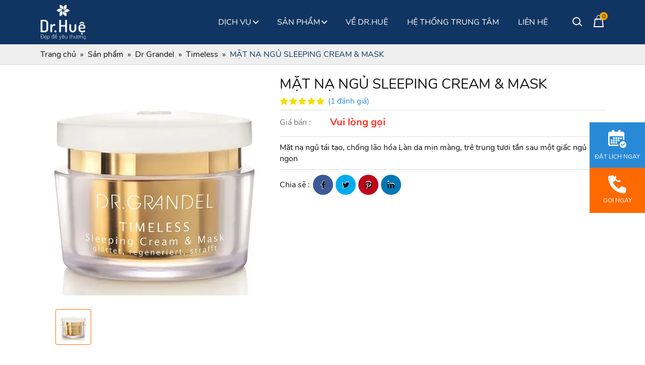

--- FILE ---
content_type: text/html; charset=utf-8
request_url: https://drhueclinic.com/mat-na-ngu-sleeping-cream-amp-mask-qmp9bbyp.html
body_size: 13273
content:

<!DOCTYPE html>
<html xmlns="http://www.w3.org/1999/xhtml" lang="vi" xml:lang="vi">
<head prefix="og: https://ogp.me/ns# fb: https://ogp.me/ns/fb# website: https://ogp.me/ns/website#">
    <meta charset="utf-8"/>
    <meta http-equiv="content-type" content="text/html; charset=UTF-8" />
    <meta http-equiv="content-language" content="vi"/>
    <meta http-equiv="X-UA-Compatible" content="IE=edge"/>
    <meta name="theme-color" content="#113562"/>
    <meta name="viewport" content="width=device-width, initial-scale=1"/>
    <meta name="robots" content="index, follow"/>
    <meta name="robots" content="noodp, noydir" />
    <meta name="googlebot" content="index, follow"/>
    <meta name="msnbot" content="index, follow"/>
    <meta name="revisit-after" content="1 days"/>  
    <meta name="google-site-verification" content="nKRFe1KCClD9UsJ4ftYDH6JB8g9UIA8ZFfhSz4Rc5_8" /> 
    <meta name="geo.region" content="VN" />
    <meta name="geo.placename" content="Hồ Chí Minh" />
    <meta name="geo.position" content="10.777883,106.6628532" />
    <meta name="ICBM" content="10.777883,106.6628532" />
    <meta name="author" content="CÔNG TY TNHH DR HUỆ" />
    <meta name="copyright" content="Copyright © 2026 by CÔNG TY TNHH DR HUỆ" />
    <meta property="og:site_name" content="CÔNG TY TNHH DR HUỆ" />
    <meta property="og:locale" content="vi_VN" />
    <meta property="fb:app_id" content="" />
    

    <title>MẶT NẠ NGỦ SLEEPING CREAM &amp; MASK</title>
    <meta name="description" content="Mặt nạ ngủ tái tạo, chống lão hóa
Làn da mịn màng, trẻ trung tươi tắn sau một giấc ngủ ngon" />
    <meta property="og:type"   content="product" /> 
    <meta property="og:title" content="MẶT NẠ NGỦ SLEEPING CREAM &amp; MASK" />
    <meta property="og:description" content="Mặt nạ ngủ tái tạo, chống lão hóa
Làn da mịn màng, trẻ trung tươi tắn sau một giấc ngủ ngon" />
    <meta property="og:url" content="https://drhueclinic.com/mat-na-ngu-sleeping-cream-amp-mask-qmp9bbyp.html"/>
    <meta property="og:image" content="https://drhueclinic.com/image/mat-na-ngu-sleeping-cream-amp-mask-knbx8pd.jpg"/>
    <meta property="og:image:type" content="image/jpeg" />
    <meta property="og:image:width" content="300" />
    <meta property="og:image:height" content="300" />
    <link rel="canonical" href="https://drhueclinic.com/mat-na-ngu-sleeping-cream-amp-mask-qmp9bbyp.html"/>

    <link rel="shortcut icon" href="/resources/icons/favicon.png"/>
    <link href="/Style/Themes/css/style.css?v2" rel='stylesheet' type='text/css'/>
    <script src="/Style/Themes/js/jquery.min.js" type="text/javascript"></script>
    <script src="/Style/Themes/js/lazyload.min.js" type="text/javascript"></script>
    <script src="/Style/Themes/js/popper.min.js" type="text/javascript"></script>
    <script src="/Style/Themes/js/bootstrap.min.js" type="text/javascript"></script>
    <script src="/Style/Themes/js/home.min.js" type="text/javascript"></script>
    <!--[if lt IE 9]>
      <script src="https://oss.maxcdn.com/html5shiv/3.7.2/html5shiv.min.js"></script>
      <script src="https://oss.maxcdn.com/respond/1.4.2/respond.min.js"></script>
    <![endif]-->
    
<script>(function(w,d,s,l,i){w[l]=w[l]||[];w[l].push({'gtm.start':
new Date().getTime(),event:'gtm.js'});var f=d.getElementsByTagName(s)[0],
j=d.createElement(s),dl=l!='dataLayer'?'&l='+l:'';j.async=true;j.src=
'https://www.googletagmanager.com/gtm.js?id='+i+dl;f.parentNode.insertBefore(j,f);
})(window,document,'script','dataLayer','GTM-M97LTM6');</script><script type="application/ld+json">
{
    "@context": "https://schema.org",
    "@type": "Organization",
    "url": "https://drhueclinic.com",
    "logo": "https://drhueclinic.com/resources/images/logo.png",
    "name": "Dr. Huệ Clinic & Spa",
    "contactPoint": [{
        "@type": "ContactPoint",
        "telephone": "+841900636654",
        "contactType": "customer service"
    }],
    "sameAs": [
	    "https://vi-vn.facebook.com/DrHueClinicandSpa/",
	    "https://twitter.com/drhueclinic",
	    "https://www.youtube.com/channel/UCHxCkyUg8Xv6MqyjMpGx0AA",
		"https://www.instagram.com/drhueclinicspa/",
		"https://www.pinterest.com/drhueclinicspa/",
		"https://drhueclinicspa.tumblr.com/"
	]
}
</script>
<script type="application/ld+json">
{
    "@context": "https://schema.org",
    "@type": "WebSite",
    "name": "Dr. Huệ Clinic & Spa",
    "alternateName": "Điều Trị Mụn Dr.Huệ",
    "url": "https://drhueclinic.com/",
    "potentialAction": {
        "@type": "SearchAction",
        "target": "https://drhueclinic.com/search?s={search_term_string}",
        "query-input": "required name=search_term_string"
    }
}
</script>

<!-- Meta Pixel Code -->
<script>
!function(f,b,e,v,n,t,s)
{if(f.fbq)return;n=f.fbq=function(){n.callMethod?
n.callMethod.apply(n,arguments):n.queue.push(arguments)};
if(!f._fbq)f._fbq=n;n.push=n;n.loaded=!0;n.version='2.0';
n.queue=[];t=b.createElement(e);t.async=!0;
t.src=v;s=b.getElementsByTagName(e)[0];
s.parentNode.insertBefore(t,s)}(window, document,'script',
'https://connect.facebook.net/en_US/fbevents.js');
fbq('init', '3396055463947443');
fbq('track', 'PageView');
</script>
<noscript><img height="1" width="1" style="display:none"
src="https://www.facebook.com/tr?id=3396055463947443&ev=PageView&noscript=1"
/></noscript>
<!-- End Meta Pixel Code -->
<!-- Global site tag (gtag.js) - Google Analytics -->
<script async src="https://www.googletagmanager.com/gtag/js?id=UA-215636839-1"></script>
<script>
  window.dataLayer = window.dataLayer || [];
  function gtag(){dataLayer.push(arguments);}
  gtag('js', new Date());
  gtag('config', 'UA-215636839-1');
</script>
<link href="https://cdnjs.cloudflare.com/ajax/libs/font-awesome/4.7.0/css/font-awesome.css" rel="stylesheet" type="text/css" />





</head>
<body>
<noscript><iframe src="https://www.googletagmanager.com/ns.html?id=GTM-M97LTM6" height="0" width="0" style="display:none;visibility:hidden"></iframe></noscript>
    <header class="header">
        <div class="container">
            <nav class="navbar navbar-expand-lg">
                <a class="navbar-toggler" data-toggle="collapse" data-target="#navbarSupportedContent" aria-controls="navbarSupportedContent" aria-expanded="false" aria-label="Toggle navigation">
                    <i class="icon-bars"></i>
                </a>
                <a class="navbar-brand" href="https://drhueclinic.com"><img src="https://drhueclinic.com/file/logo-xs1ppvb.png" /></a>
                <div class="collapse navbar-collapse" id="navbarSupportedContent">
                    <ul class="navbar-nav"><li class="nav-item dropdown"><a class="nav-link" title="Dịch Vụ" href="https://drhueclinic.com/tin-tuc/">Dịch Vụ<i class="caret"></i></a><ul class="dropdown-menu"><li class="dropdown-submenu"><a class="dropdown-item" title="Phòng khám Dr. Huệ clinic &amp; spa chuyên điều trị các loại mụn theo phác đồ chuẩn y khoa, đội ngũ bác sĩ giàu kinh nghiệm. Là phòng khám da liễu thẩm mỹ viện uy tín hàng đầu tại TPHCM" href="https://drhueclinic.com/tri-mun/">Điều trị mụn chuẩn y khoa<i class="caret"></i></a><ul class="dropdown-menu"><li><a class="dropdown-item" title="Loại bỏ 99% mụn với công nghệ lăn kim tế bào gốc trị mụn chuẩn y khoa tại Dr. Huệ, đảm bảo: hiệu quả - an toàn - uy tín!" href="https://drhueclinic.com/lan-kim-te-bao-goc-tri-mun/">Lăn Kim Tế Bào Gốc Trị Mụn</a></li><li><a class="dropdown-item" title="Đây là liệu trình không thể thiếu để chăm sóc và nâng niu, giúp làn da mụn phục hồi hiệu quả và nhanh chóng hơn." href="https://drhueclinic.com/cham-soc-da-mun-chuyen-sau/">Chăm sóc da mụn chuyên sâu</a></li><li><a class="dropdown-item" title="Tái tạo một lớp da mới tươi sáng và mịn màng, không còn sự xuất hiện của mụn và sẹo thâm với dịch vụ peel da tại Dr. Huệ." href="https://drhueclinic.com/peel-da-tri-mun/">Peel da trị mụn</a></li></ul></li><li class="dropdown-submenu"><a class="dropdown-item" title="Điều trị sẹo" href="https://drhueclinic.com/dieu-tri-seo-ro/">Điều trị sẹo<i class="caret"></i></a><ul class="dropdown-menu"><li><a class="dropdown-item" title="Với những nốt sẹo lâu năm, sâu bên trong da thường có chân “cứng đầu” rất khó điều trị. Lúc này cắt đáy sẹo được coi là phương pháp hiệu quả nhất loại bỏ chân sẹo, giúp da hồi phục và lấy lại vẻ mịn màng nhanh chóng." href="https://drhueclinic.com/cat-day-seo-ro/">Cắt đáy sẹo rỗ</a></li><li><a class="dropdown-item" title="“Lấp đầy” sẹo rỗ, tăng sinh collagen, lấy lại làn da mịn màng và tươi trẻ cùng công nghệ lăn kim tế bào gốc tại Dr. Huệ." href="https://drhueclinic.com/lan-kim-te-bao-goc-tri-seo-ro/">Lăn kim tế bào gốc trị sẹo rỗ</a></li><li><a class="dropdown-item" title="Nếu muốn loại bỏ các vết sẹo lồi trên làn da một cách nhanh chóng, tiện lợi mà không phải đụng chạm dao kéo thì tiêm trị sẹo lồi chính là sự lựa chọn phù hợp nhất." href="https://drhueclinic.com/tiem-tri-seo-loi/">Tiêm trị sẹo lồi</a></li></ul></li><li class="dropdown-submenu"><a class="dropdown-item" title="Tổng hợp các dịch vụ trẻ hóa da tại Dr. Huệ." href="https://drhueclinic.com/tre-hoa-da/">Trẻ hóa da<i class="caret"></i></a><ul class="dropdown-menu"><li><a class="dropdown-item" title="Lăn kim Nano giúp nuôi dưỡng và tái tạo làn da trở nên tươi trẻ, rạng ngời. Liệu trình được ưa chuộng nhờ hiệu quả rõ rệt, tác động toàn diện lên bề mặt da." href="https://drhueclinic.com/lan-kim-nano/">Lăn kim Nano</a></li></ul></li><li class="dropdown-submenu"><a class="dropdown-item" title="Điều trị các vấn đề sắc tố da cho da trắng sáng mịn màng." href="https://drhueclinic.com/dieu-tri-sac-to-da/">Điều trị sắc tố da<i class="caret"></i></a><ul class="dropdown-menu"><li><a class="dropdown-item" title="Với công nghệ trị nám tàn nhang bằng Laser Picosure tại Dr. Huệ, bạn sẽ sở hữu một làn da tươi sáng đều màu chỉ sau 1 liệu trình." href="https://drhueclinic.com/dieu-tri-nam-tan-nhang-bang-laser-picosure/">Điều trị nám - tàn nhang bằng Laser Picosure</a></li><li><a class="dropdown-item" title="Sở hữu làn da toàn thân trắng hồng, rạng ngời với công nghệ Nhật Bản tắm trắng Mộc Nhiên tại Dr. Huệ." href="https://drhueclinic.com/tam-trang-moc-nhien/">Tắm trắng Mộc Nhiên</a></li></ul></li><li class="dropdown-submenu"><a class="dropdown-item" title="Xử lý biến chứng" href="https://drhueclinic.com/xu-ly-bien-chung/">Xử lý biến chứng<i class="caret"></i></a><ul class="dropdown-menu"><li><a class="dropdown-item" title="Nhiễm corticoid khiến da trở nên yếu, mỏng và thậm chí là phá hủy làn da. Đến Dr. Huệ để khắc phục những hậu quả này, lấy lại làn da khỏe mạnh." href="https://drhueclinic.com/phuc-hoi-da-nhiem-corticoid/">Phục hồi da nhiễm Corticoid</a></li></ul></li><li class="dropdown-submenu"><a class="dropdown-item" title="Thẩm mỹ khác" href="https://drhueclinic.com/tham-my-khac/">Thẩm mỹ khác<i class="caret"></i></a><ul class="dropdown-menu"><li><a class="dropdown-item" title="Với công nghệ tại Dr. Huệ, nốt ruồi được loại bỏ khỏi làn da một cách nhẹ nhàng, nhanh chóng, không xâm lấn, không để lại sẹo." href="https://drhueclinic.com/xoa-not-ruoi/">Xóa nốt ruồi</a></li><li><a class="dropdown-item" title="Với công nghệ hiện đại tại Dr. Huệ, chỉ một liệu trình duy nhất là bạn đã có thể xóa sổ mụn thịt nhẹ nhàng, trả lại một làn da mịn màng và mềm mại." href="https://drhueclinic.com/xoa-mun-thit/">Xóa mụn thịt</a></li></ul></li></ul></li><li class="nav-item dropdown"><a class="nav-link" title="Sản phẩm" href="https://drhueclinic.com/san-pham/">Sản phẩm<i class="caret"></i></a><ul class="dropdown-menu"><li class="dropdown-submenu"><a class="dropdown-item" title="Chuyển trang các sản phẩm về cham sóc da có thương hiệu Dr Grandel" href="https://drhueclinic.com/dr-grandel/">Dr Grandel<i class="caret"></i></a><ul class="dropdown-menu"><li><a class="dropdown-item" title="Active Concentrate Ampoules là hệ thống các tinh chất cô đặc từ DR GRANDEL." href="https://drhueclinic.com/active-concentrate-ampoules/">Active Concentrate Ampoules</a></li><li><a class="dropdown-item" title="Beautygen trẻ hóa và tái tạo" href="https://drhueclinic.com/beautygen/">Beautygen</a></li><li><a class="dropdown-item" title="Dòng Cleansing của DR GRANDEL mang đến các sản phẩm làm sạch hoàn hảo, đáp ứng mọi nhu cầu của da, mọi mong muốn của khách hàng. Một làn da hoàn hảo phải bắt nguồn từ việc làm sạch đúng cách giúp loại bỏ bụi bẩn, tạp chất, lớp trang điểm và là bước đệm cho các bước chăm sóc da sau đó. Bạn mong muốn làn da của mình như thế nào? Tươi mới và hồi sinh, mềm mại và mịn màng? Hay thu nhỏ lỗ chân lông là ưu tiên hàng đầu?" href="https://drhueclinic.com/cleansing/">Cleansing</a></li><li><a class="dropdown-item" title="Elements of Nature là dòng sản phẩm chăm sóc da với bước đột phá là Epigran, một tinh chất đa tác động thu được từ mầm lúa mì và đã được chứng minh hiệu quả trong suốt hơn 80 năm như một “vũ khí bí mật” trong mỹ phẩm với tác dụng làm mịn, săn chắc da. Sản phẩm mang tính biểu tượng Epigran là trái tim của dòng ELEMENTS OF NATURE, mỹ phẩm thiên nhiên hiện đại và được dung nạp tốt cho các tiêu chuẩn cao nhất. ELEMENTS OF NATURE là sự kết hợp độc đáo giữa tự nhiên, truyền thống và tính hiệu quả." href="https://drhueclinic.com/elements-of-nature/">Elements of Nature</a></li><li><a class="dropdown-item" title="Một làn da mịn màng, tươi mát góp phần mang đến một diện mạo trẻ trung. Khi dưỡng ẩm và chăm sóc da đúng cách bằng Hydro Active, chức năng bảo vệ tự nhiên của da cũng sẽ đươc củng cố, da mịn màng, săn chắc, giảm sự hình thành các nếp nhăn, duy trì nét trẻ trung." href="https://drhueclinic.com/hydro-active/">Hydro Active</a></li><li><a class="dropdown-item" title="Dành cho da thiếu dưỡng chất

Hydro Lipid của DR. GRANDEL cung cấp các chất béo, độ ẩm cho da. Các thành phần hoạt tính có trong Hydro Lipid giúp bảo vệ da, tăng cường độ đàn hồi và mang lại làn da mịn màng, tươi mới và dẻo dai." href="https://drhueclinic.com/hydro-lipid/">Hydro Lipid</a></li><li><a class="dropdown-item" title="Công thức nuôi dưỡng tái tạo da

Nutri Sensation là dòng sản phẩm chăm sóc da tái tạo đặc biệt đáp ứng nhu cầu đặc biệt của da 40 tuổi trở lên. Chiết xuất quả mâm xôi cùng các chất tái tạo cao được kết hợp trong một công thức dinh dưỡng lý tưởng tạo nên kết quả ấn tượng và trải nghiệm tuyệt vời." href="https://drhueclinic.com/nutri-sensation/">Nutri Sensation</a></li><li><a class="dropdown-item" title="Đột phá mới trong chăm sóc da công nghệ cao

Từ tuổi 35, hyaluronic axit ít dần đi. Từ đó da bắt đầu xuất hiện các nếp nhăn. Sự kết hợp độc đáo của các thành phần hoạt tính công nghệ cao được sử dụng trong Performance 3D chính là sự thay thế hoàn hảo cho các liệu pháp tiêm thẩm mỹ làm đầy nếp nhăn." href="https://drhueclinic.com/performance-3d/">Performance 3D</a></li><li><a class="dropdown-item" title="Phyto Care Chăm sóc da dựa trên chiết xuất từ mầm lúa mì với các thành phần bắt nguồn từ tự nhiên.
Phyto Care một lần nữa chứng minh “sức mạnh” của các thành phần tự nhiên trong việc giải quyết các vấn đề của da an toàn mà vẫn vô cùng hiệu quả." href="https://drhueclinic.com/phyto-care/">Phyto Care</a></li><li><a class="dropdown-item" title="Dòng sản phẩm cung cấp vitamin cho làn da khỏe đẹp.

Protect được tạo ra với vitamin A, C, E nhằm bảo vệ da khỏi các tác nhân có hại từ môi trường, ngăn ngừa quá trình lão hóa sớm và cung cấp năng lượng cho làn da luôn tươi mới." href="https://drhueclinic.com/protect/">Protect</a></li><li><a class="dropdown-item" title="Puriface làm sạch sâu, tinh khiết
Tùy thuộc vào từng tình trạng da, các công thức đặc biệt trong Puriface vừa giúp điều chỉnh quá trình sản xuất, bài tiết bã nhờn, kháng khuẩn, kháng viêm ở da nhờn mụn vừa bù đắp lượng ẩm bị mất cho da." href="https://drhueclinic.com/puriface/">Puriface</a></li><li><a class="dropdown-item" title="Sensitive Balance là dòng sản phẩm giúp cân bằng da nhạy cảm, da khô, cần bổ sung chất béo và độ ẩm. Dòng Sensitive Balance được thiết kế riêng để phù hợp với những nhu cầu này. Các loại dầu có giá trị từ ngũ cốc và bơ nhẹ nhàng chăm sóc cho làn da khô và bắt đầu hình thành các nếp nhăn." href="https://drhueclinic.com/sensitive-balance/">Sensitive Balance</a></li><li><a class="dropdown-item" title="Specials mang đến các sản phẩm chăm sóc da thông minh, giải quyết các nhu cầu đặc biệt của làn da như nhạy cảm, kích ứng, giãn mao mạch, đặc trị nám, chống nắng… Specials sẽ giúp bạn sở hữu làn da khỏe mạnh, căng mịn và sáng mịn hơn." href="https://drhueclinic.com/specials/">Specials</a></li><li><a class="dropdown-item" title="Vẻ đẹp vĩnh hằng

Timeless mang đến giải pháp đặc biệt ở các sản phẩm chống lão hóa có hiệu quả chống lại các dấu hiệu của thời gian trên da. Làm săn chắc và trẻ hóa da, xóa mờ dấu vết thời gian là mục tiêu dòng sản phẩm Timeless hướng tới." href="https://drhueclinic.com/timeless/">Timeless</a></li><li><a class="dropdown-item" title="Ultra Sensitive là dòng sản phẩm phục hồi da nhạy cảm, dễ kích ứng. Với công thức hoàn toàn mới, Ultra Sensitive được ví như “làn da thứ hai”, khắc phục triệt để tình trạng da mẩn đỏ, ngứa rát, bong tróc. Ultra Sensitive giúp trả lại làn da khỏe mạnh, căng mịn đầy sức sống." href="https://drhueclinic.com/ultra-sensitive/">Ultra Sensitive</a></li><li><a class="dropdown-item" title="Beauty X Press thích hợp cho những người phụ nữ bận rộn, ít có thời gian chăm sóc da. Beauty X Press hướng tới việc mang lại kết quả ngay tức thì với công thức hoàn toàn mới, giúp chị em sở hữu làn da tràn đầy năng lượng, tươi mới và rạng rỡ." href="https://drhueclinic.com/beauty-x-press/">Beauty X Press</a></li><li><a class="dropdown-item" title="Pro Collagen tăng cường, tái cấu trúc và kích thích sản sinh collagen, hỗ trợ cải thiện độ đàn hồi theo cấu trúc ba chiều của da. Pro Collagen thích hợp với làn da bắt đầu lão hóa từ độ tuổi 25." href="https://drhueclinic.com/pro-collagen/">Pro Collagen</a></li><li><a class="dropdown-item" title="Vitamin Infusion" href="https://drhueclinic.com/vitamin-infusion/">Vitamin Infusion</a></li></ul></li></ul></li><li class="nav-item"><a class="nav-link" title="Về Dr.Huệ" href="https://drhueclinic.com/ve-chung-toi/">Về Dr.Huệ</a></li><li class="nav-item"><a class="nav-link" title="Hệ thống Trung Tâm" href="https://drhueclinic.com/he-thong-trung-tam.html">Hệ thống Trung Tâm</a></li><li class="nav-item"><a class="nav-link" title="Liên Hệ" href="https://drhueclinic.com/lien-he.html">Liên Hệ</a></li></ul>
                    <div class="search-box">
                        <div class="input-group">
                            <input class="form-control" type="text" id="txtTextSearch" name="txtTextSearch" value="" placeholder="Nhập từ khóa..."/>
                            <a class="search-toggle" title="Tìm kiếm" href="javascript:searchData();"></a>
                        </div>
                    </div>
                </div>
                <a class="cart" href="https://drhueclinic.com/gio-hang.html" title="Giỏ hàng" rel="nofollow"><i class="fa fa-cart"></i><span class="number" id="lblCountGioHang">0</span></a>
            </nav>
        </div>
    </header>
    

<section id="breadcrumbs">
    <div class="container">
        <ol class="breadcrumb" itemtype="https://schema.org/BreadcrumbList"><li class="breadcrumb-item" itemprop="itemListElement" itemscope itemtype="https://schema.org/ListItem"><a title="Trang chủ" itemscope itemtype="https://schema.org/Thing" itemprop="item" href="https://drhueclinic.com"><span itemprop="name">Trang chủ</span></a><meta itemprop="position" content="1" /></li><li class="breadcrumb-item" itemprop="itemListElement" itemscope itemtype="https://schema.org/ListItem"><a title="Sản phẩm" itemscope itemtype="https://schema.org/Thing" itemprop="item" href="https://drhueclinic.com/san-pham/"><span itemprop="name">Sản phẩm</span></a><meta itemprop="position" content="2" /></li><li class="breadcrumb-item" itemprop="itemListElement" itemscope itemtype="https://schema.org/ListItem"><a title="Dr Grandel" itemscope itemtype="https://schema.org/Thing" itemprop="item" href="https://drhueclinic.com/dr-grandel/"><span itemprop="name">Dr Grandel</span></a><meta itemprop="position" content="3" /></li><li class="breadcrumb-item" itemprop="itemListElement" itemscope itemtype="https://schema.org/ListItem"><a title="Timeless" itemscope itemtype="https://schema.org/Thing" itemprop="item" href="https://drhueclinic.com/timeless/"><span itemprop="name">Timeless</span></a><meta itemprop="position" content="4" /></li><li class="breadcrumb-item active" itemprop="itemListElement" itemscope itemtype="https://schema.org/ListItem"><a title="MẶT NẠ NGỦ SLEEPING CREAM &amp; MASK" itemscope itemtype="https://schema.org/Thing" itemprop="item" href="javascript:void(0)"><span itemprop="name">MẶT NẠ NGỦ SLEEPING CREAM &amp; MASK</span></a><meta itemprop="position" content="5" /></li></ol>
    </div>        
</section>
<section>
    <div class="container">
        <div class="product-summary">
            <div class="row">
                <div class="col-lg-5 product-gallery">
                    <div id="bigimages" class="owl-carousel owl-gallery-images">
                        <div class="item"><a data-fancybox="gallery" data-caption="MẶT NẠ NGỦ SLEEPING CREAM &amp; MASK - Hình 1" title="MẶT NẠ NGỦ SLEEPING CREAM &amp; MASK - Hình 1" href="https://drhueclinic.com/file/tl-sleeping-cream-mask-hmj19pe.jpg"><img alt="MẶT NẠ NGỦ SLEEPING CREAM &amp; MASK - Hình 1" src="https://drhueclinic.com/image/tl-sleeping-cream-mask-hmj19pe7.jpg" /></a></div>
                    </div>
                    <div id="thumimages" class="owl-carousel owl-theme owl-theme-nav owl-gallery-thumbs">
                        <div class="item"><img alt="MẶT NẠ NGỦ SLEEPING CREAM &amp; MASK - Hình 1" src="https://drhueclinic.com/image/tl-sleeping-cream-mask-hmj19pe7.jpg" /></div>
                    </div>
                </div>
                <div class="col-lg-7 product-info">
                    <h1 class="product-name">MẶT NẠ NGỦ SLEEPING CREAM &amp; MASK</h1>
                    <div class="d-flex">
                        <p class="rating"><span class="rating-box"><i class="fa fa-star"></i><i class="fa fa-star"></i><i class="fa fa-star"></i><i class="fa fa-star"></i><i class="fa fa-star"></i><span style="width:100%"><i class="fa fa-star"></i><i class="fa fa-star"></i><i class="fa fa-star"></i><i class="fa fa-star"></i><i class="fa fa-star"></i></span></span><span class="rating-value"><a class="link-scroll" title="1 đánh giá" href="#reviewcontent">(1 đánh giá)</a></span></p>

                    </div>
                    <div class="product-panel">
                        <p class="d-flex align-items-center product-price"><span class="product-label">Giá bán :</span><span class="price">Vui lòng gọi</span></p>

                    </div>

                    <div class="product-panel product-desc">Mặt nạ ngủ tái tạo, chống lão hóa
Làn da mịn màng, trẻ trung tươi tắn sau một giấc ngủ ngon</div>
                    <div class="product-panel">
                        <div class="d-flex align-items-center social-share">
                            <span>Chia sẽ :</span>
                            <ul class="social"><li><a class="facebook" href="javascript:openSocialSharing('facebook', 'MẶT NẠ NGỦ SLEEPING CREAM &amp; MASK', 'https://drhueclinic.com/mat-na-ngu-sleeping-cream-amp-mask-qmp9bbyp.html')"><i class="fa fa-facebook"></i></a></li><li><a class="twitter" href="javascript:openSocialSharing('twitter', 'MẶT NẠ NGỦ SLEEPING CREAM &amp; MASK', 'https://drhueclinic.com/mat-na-ngu-sleeping-cream-amp-mask-qmp9bbyp.html')"><i class="fa fa-twitter"></i></a></li><li><a class="pinterest" href="javascript:openSocialSharing('pinterest', 'MẶT NẠ NGỦ SLEEPING CREAM &amp; MASK', 'https://drhueclinic.com/mat-na-ngu-sleeping-cream-amp-mask-qmp9bbyp.html', 'https://drhueclinic.com/image/mat-na-ngu-sleeping-cream-amp-mask-knbx8pd5.jpg')"><i class="fa fa-pinterest"></i></a></li><li><a class="linkedin" href="javascript:openSocialSharing('linkedin', 'MẶT NẠ NGỦ SLEEPING CREAM &amp; MASK', 'https://drhueclinic.com/mat-na-ngu-sleeping-cream-amp-mask-qmp9bbyp.html')"><i class="fa fa-linkedin"></i></a></li></ul>
                        </div>
                    </div>
                </div>
            </div>
        </div>

        <div class="article">
            <h6 class="article-body-title">Thông tin chi tiết</h6>
            <div class="product-detail-content max-height-content" id="productdetailcontent">
                <div class="detail-content">
                    <p>Timeless Sleeping Cream &amp; Mask với kết cấu kem độc đáo, như &ldquo;làn da thứ hai&rdquo; có tác dụng tăng cường chức năng rào cản và mang lại làn da mịn màng ngay cả trong giấc ngủ</p>

<blockquote class="bq-info">
<p>Tip: Nên kết hợp với Timeless Serum để đạt hiệu quả tái tạo tuyệt vời nhất.</p>
</blockquote>

<h2 class="head-highlight">Công dụng</h2>

<ul>
	<li>Giảm thiểu lão hóa da sớm</li>
	<li>Ức chế quá trình phân hủy collagen tự nhiên</li>
	<li>Cải thiện khả năng tái sinh của các tế bào</li>
	<li>Mịn màng, hồi sinh và làm săn chắc da</li>
</ul>

<h2 class="head-highlight">Thành phần</h2>

<ol>
	<li>Chiết xuất dẻ gai</li>
	<li>Chiết xuất hoa nhung tuyết</li>
	<li>Crystal protector</li>
	<li>Aqua (Water), Glycerin, Pentylene Glycol, Caprylic/Capric Triglyceride, Persea Gratissima (Avocado) Oil, Cetearyl Olivate, Butyrospermum Parkii (Shea) Butter, Sorbitan Olivate, Simmondsia Chinensis (Jojoba) Seed Oil, Theobroma Cacao (Cocoa) Seed Butter, Hydrogenated Ethylhexyl Olivate, Cetearyl Alcohol, Cetyl Palmitate, Leontopodium Alpinum Callus Culture Extract, Fagus Sylvatica Bud Extract, Sorbitan Palmitate, Acrylates/C10-30 Alkyl Acrylate Crosspolymer, Sorbitan Oleate, Hydrogenated Olive Oil Unsaponifiables, Sodium Hydroxide, Lecithin, Xanthan Gum, Citric Acid, Tocopherol, Ascorbyl Palmitate, Hydrogenated Palm Glycerides Citrate, Glycine Soja (Soybean) Oil, Benzoic Acid, Benzyl Alcohol, Coumarin, Alpha-Isomethyl Ionone, Limonene, Linalool, Citronellol, Geraniol, Parfum (Fragrance)</li>
</ol>

<h2 class="head-highlight">Hướng dẫn sử dụng</h2>

<p class="link-more">Trước khi đi ngủ, thoa lên da mặt, cổ và ngực sau khi rửa mặt và chăm sóc mắt.&nbsp;Sử dụng như một mặt nạ: Thoa đều 1 lớp kem dày lên da và để da hấp thụ trong vòng 15-20 phút rồi rửa sạch với nước ấm.</p>

                </div>
            </div>
            <div class="show-more"><a class="btn btn-default btn-viewmore" data-target="productdetailcontent" href="javascript:void(0);" title="Xem Thêm Nội Dung">Xem Thêm Nội Dung</a></div>
            <h6 class="article-body-title" id="reviewcontent">Đánh giá sản phẩm</h6>
            <div class="d-flex align-items-center article-review">
                <div class="d-flex align-items-center form-review-button">
                    <span class="article-review-title">Bình chọn của bạn:</span>
                    <a href="javascript:void(0)" id="stars" class="starrr" data-id="67" data-value="0"></a>
                    <span class="article-review-result">(<span itemprop="ratingValue">5</span> / <span itemprop="ratingCount">1</span> bình chọn)</span>
                </div>
            </div>
            <div class="d-flex align-items-center justify-content-center article-social social-share">
                <span>Chia sẽ :</span>
                <ul class="social"><li><a class="facebook" href="javascript:openSocialSharing('facebook', 'MẶT NẠ NGỦ SLEEPING CREAM &amp; MASK', 'https://drhueclinic.com/mat-na-ngu-sleeping-cream-amp-mask-qmp9bbyp.html')"><i class="fa fa-facebook"></i></a></li><li><a class="twitter" href="javascript:openSocialSharing('twitter', 'MẶT NẠ NGỦ SLEEPING CREAM &amp; MASK', 'https://drhueclinic.com/mat-na-ngu-sleeping-cream-amp-mask-qmp9bbyp.html')"><i class="fa fa-twitter"></i></a></li><li><a class="pinterest" href="javascript:openSocialSharing('pinterest', 'MẶT NẠ NGỦ SLEEPING CREAM &amp; MASK', 'https://drhueclinic.com/mat-na-ngu-sleeping-cream-amp-mask-qmp9bbyp.html', 'https://drhueclinic.com/image/mat-na-ngu-sleeping-cream-amp-mask-knbx8pd5.jpg')"><i class="fa fa-pinterest"></i></a></li><li><a class="linkedin" href="javascript:openSocialSharing('linkedin', 'MẶT NẠ NGỦ SLEEPING CREAM &amp; MASK', 'https://drhueclinic.com/mat-na-ngu-sleeping-cream-amp-mask-qmp9bbyp.html')"><i class="fa fa-linkedin"></i></a></li></ul>
            </div>

        </div>
    </div>
</section>
<section class="wrap">
    <div class="container">
        <div class="wrap-header">
            <h6 class="wrap-title">Sản phẩm cùng loại</h6>
        </div>
        <div class="row row-product">

            <div class="col-6 col-md-4 col-lg-3 col-product">
                <div class="card product-item">
                    <div class="product-item-img">
                        <a class="product-item-img" title="KEM DƯỠNG THỂ BODY CREAM" href="https://drhueclinic.com/kem-duong-the-body-cream-15dtxb8p.html"><img alt="KEM DƯỠNG THỂ BODY CREAM" class="lazyload" data-src="https://drhueclinic.com/image/kem-duong-the-body-cream-ayvm4p35.jpg"/></a>
                        
                        <div class="product-item-btn">
                            <a class="btn btn-buynow" href="javascript:buyNowSanPham(70, 1, 'https://drhueclinic.com/mat-na-ngu-sleeping-cream-amp-mask-qmp9bbyp.html')">Mua ngay</a>
                            <a class="btn btn-addcart" href="javascript:addSanPham(70, 1, 'https://drhueclinic.com/mat-na-ngu-sleeping-cream-amp-mask-qmp9bbyp.html')">Thêm vào giỏ</a>
                        </div>
                    </div>
                    <div class="card-body">
                        <h3 class="product-item-title"><a title="KEM DƯỠNG THỂ BODY CREAM" href="https://drhueclinic.com/kem-duong-the-body-cream-15dtxb8p.html">KEM DƯỠNG THỂ BODY CREAM</a></h3>
                        <p class="rating"><span class="rating-box"><i class="fa fa-star"></i><i class="fa fa-star"></i><i class="fa fa-star"></i><i class="fa fa-star"></i><i class="fa fa-star"></i><span style="width:100%"><i class="fa fa-star"></i><i class="fa fa-star"></i><i class="fa fa-star"></i><i class="fa fa-star"></i><i class="fa fa-star"></i></span></span></p>
                        <p class="product-item-price"><span class="price">Vui lòng gọi</span></p>
                    </div>
                </div>
            </div>

            <div class="col-6 col-md-4 col-lg-3 col-product">
                <div class="card product-item">
                    <div class="product-item-img">
                        <a class="product-item-img" title="KEM DƯỠNG MẮT MÔI EYE &amp; LIP" href="https://drhueclinic.com/kem-duong-mat-moi-eye-amp-lip-qcjt2bzp.html"><img alt="KEM DƯỠNG MẮT MÔI EYE &amp; LIP" class="lazyload" data-src="https://drhueclinic.com/image/kem-duong-mat-moi-eye-amp-lip-kg8qdpf5.jpg"/></a>
                        
                        <div class="product-item-btn">
                            <a class="btn btn-buynow" href="javascript:buyNowSanPham(68, 1, 'https://drhueclinic.com/mat-na-ngu-sleeping-cream-amp-mask-qmp9bbyp.html')">Mua ngay</a>
                            <a class="btn btn-addcart" href="javascript:addSanPham(68, 1, 'https://drhueclinic.com/mat-na-ngu-sleeping-cream-amp-mask-qmp9bbyp.html')">Thêm vào giỏ</a>
                        </div>
                    </div>
                    <div class="card-body">
                        <h3 class="product-item-title"><a title="KEM DƯỠNG MẮT MÔI EYE &amp; LIP" href="https://drhueclinic.com/kem-duong-mat-moi-eye-amp-lip-qcjt2bzp.html">KEM DƯỠNG MẮT MÔI EYE &amp; LIP</a></h3>
                        <p class="rating"><span class="rating-box"><i class="fa fa-star"></i><i class="fa fa-star"></i><i class="fa fa-star"></i><i class="fa fa-star"></i><i class="fa fa-star"></i><span style="width:100%"><i class="fa fa-star"></i><i class="fa fa-star"></i><i class="fa fa-star"></i><i class="fa fa-star"></i><i class="fa fa-star"></i></span></span></p>
                        <p class="product-item-price"><span class="price">Vui lòng gọi</span></p>
                    </div>
                </div>
            </div>

            <div class="col-6 col-md-4 col-lg-3 col-product">
                <div class="card product-item">
                    <div class="product-item-img">
                        <a class="product-item-img" title="TINH CHẤT XÓA NHĂN CONCENTRATE" href="https://drhueclinic.com/tinh-chat-xoa-nhan-concentrate-14k30bxp.html"><img alt="TINH CHẤT XÓA NHĂN CONCENTRATE" class="lazyload" data-src="https://drhueclinic.com/image/tinh-chat-xoa-nhan-concentrate-k77i3pb5.jpg"/></a>
                        
                        <div class="product-item-btn">
                            <a class="btn btn-buynow" href="javascript:buyNowSanPham(66, 1, 'https://drhueclinic.com/mat-na-ngu-sleeping-cream-amp-mask-qmp9bbyp.html')">Mua ngay</a>
                            <a class="btn btn-addcart" href="javascript:addSanPham(66, 1, 'https://drhueclinic.com/mat-na-ngu-sleeping-cream-amp-mask-qmp9bbyp.html')">Thêm vào giỏ</a>
                        </div>
                    </div>
                    <div class="card-body">
                        <h3 class="product-item-title"><a title="TINH CHẤT XÓA NHĂN CONCENTRATE" href="https://drhueclinic.com/tinh-chat-xoa-nhan-concentrate-14k30bxp.html">TINH CHẤT XÓA NHĂN CONCENTRATE</a></h3>
                        <p class="rating"><span class="rating-box"><i class="fa fa-star"></i><i class="fa fa-star"></i><i class="fa fa-star"></i><i class="fa fa-star"></i><i class="fa fa-star"></i><span style="width:80.0%"><i class="fa fa-star"></i><i class="fa fa-star"></i><i class="fa fa-star"></i><i class="fa fa-star"></i><i class="fa fa-star"></i></span></span></p>
                        <p class="product-item-price"><span class="price">Vui lòng gọi</span></p>
                    </div>
                </div>
            </div>

            <div class="col-6 col-md-4 col-lg-3 col-product">
                <div class="card product-item">
                    <div class="product-item-img">
                        <a class="product-item-img" title="TINH CHẤT VÀNG TIMELESS SERUM" href="https://drhueclinic.com/tinh-chat-vang-timeless-serum-1mu8nbwp.html"><img alt="TINH CHẤT VÀNG TIMELESS SERUM" class="lazyload" data-src="https://drhueclinic.com/image/tinh-chat-vang-timeless-serum-admino95.jpg"/></a>
                        
                        <div class="product-item-btn">
                            <a class="btn btn-buynow" href="javascript:buyNowSanPham(65, 1, 'https://drhueclinic.com/mat-na-ngu-sleeping-cream-amp-mask-qmp9bbyp.html')">Mua ngay</a>
                            <a class="btn btn-addcart" href="javascript:addSanPham(65, 1, 'https://drhueclinic.com/mat-na-ngu-sleeping-cream-amp-mask-qmp9bbyp.html')">Thêm vào giỏ</a>
                        </div>
                    </div>
                    <div class="card-body">
                        <h3 class="product-item-title"><a title="TINH CHẤT VÀNG TIMELESS SERUM" href="https://drhueclinic.com/tinh-chat-vang-timeless-serum-1mu8nbwp.html">TINH CHẤT VÀNG TIMELESS SERUM</a></h3>
                        <p class="rating"><span class="rating-box"><i class="fa fa-star"></i><i class="fa fa-star"></i><i class="fa fa-star"></i><i class="fa fa-star"></i><i class="fa fa-star"></i><span style="width:100%"><i class="fa fa-star"></i><i class="fa fa-star"></i><i class="fa fa-star"></i><i class="fa fa-star"></i><i class="fa fa-star"></i></span></span></p>
                        <p class="product-item-price"><span class="price">Vui lòng gọi</span></p>
                    </div>
                </div>
            </div>

            <div class="col-6 col-md-4 col-lg-3 col-product">
                <div class="card product-item">
                    <div class="product-item-img">
                        <a class="product-item-img" title="KEM DƯỠNG CÂN BẰNG BALANCING CREAM" href="https://drhueclinic.com/kem-duong-can-bang-balancing-cream-1fdfvb1p.html"><img alt="KEM DƯỠNG CÂN BẰNG BALANCING CREAM" class="lazyload" data-src="https://drhueclinic.com/image/kem-duong-can-bang-balancing-cream-ah1nmeg5.jpg"/></a>
                        
                        <div class="product-item-btn">
                            <a class="btn btn-buynow" href="javascript:buyNowSanPham(43, 1, 'https://drhueclinic.com/mat-na-ngu-sleeping-cream-amp-mask-qmp9bbyp.html')">Mua ngay</a>
                            <a class="btn btn-addcart" href="javascript:addSanPham(43, 1, 'https://drhueclinic.com/mat-na-ngu-sleeping-cream-amp-mask-qmp9bbyp.html')">Thêm vào giỏ</a>
                        </div>
                    </div>
                    <div class="card-body">
                        <h3 class="product-item-title"><a title="KEM DƯỠNG CÂN BẰNG BALANCING CREAM" href="https://drhueclinic.com/kem-duong-can-bang-balancing-cream-1fdfvb1p.html">KEM DƯỠNG CÂN BẰNG BALANCING CREAM</a></h3>
                        <p class="rating"><span class="rating-box"><i class="fa fa-star"></i><i class="fa fa-star"></i><i class="fa fa-star"></i><i class="fa fa-star"></i><i class="fa fa-star"></i><span style="width:80.0%"><i class="fa fa-star"></i><i class="fa fa-star"></i><i class="fa fa-star"></i><i class="fa fa-star"></i><i class="fa fa-star"></i></span></span></p>
                        <p class="product-item-price"><span class="price">Vui lòng gọi</span></p>
                    </div>
                </div>
            </div>

            <div class="col-6 col-md-4 col-lg-3 col-product">
                <div class="card product-item">
                    <div class="product-item-img">
                        <a class="product-item-img" title="KEM DƯỠNG CHỐNG LÃO HÓA REVITALIZING CREAM" href="https://drhueclinic.com/kem-duong-chong-lao-hoa-revitalizing-cream-kf2knb0p.html"><img alt="KEM DƯỠNG CHỐNG LÃO HÓA REVITALIZING CREAM" class="lazyload" data-src="https://drhueclinic.com/image/kem-duong-chong-lao-hoa-revitalizing-cream-a7e67e25.jpg"/></a>
                        
                        <div class="product-item-btn">
                            <a class="btn btn-buynow" href="javascript:buyNowSanPham(42, 1, 'https://drhueclinic.com/mat-na-ngu-sleeping-cream-amp-mask-qmp9bbyp.html')">Mua ngay</a>
                            <a class="btn btn-addcart" href="javascript:addSanPham(42, 1, 'https://drhueclinic.com/mat-na-ngu-sleeping-cream-amp-mask-qmp9bbyp.html')">Thêm vào giỏ</a>
                        </div>
                    </div>
                    <div class="card-body">
                        <h3 class="product-item-title"><a title="KEM DƯỠNG CHỐNG LÃO HÓA REVITALIZING CREAM" href="https://drhueclinic.com/kem-duong-chong-lao-hoa-revitalizing-cream-kf2knb0p.html">KEM DƯỠNG CHỐNG LÃO HÓA REVITALIZING CREAM</a></h3>
                        <p class="rating"><span class="rating-box"><i class="fa fa-star"></i><i class="fa fa-star"></i><i class="fa fa-star"></i><i class="fa fa-star"></i><i class="fa fa-star"></i><span style="width:80.0%"><i class="fa fa-star"></i><i class="fa fa-star"></i><i class="fa fa-star"></i><i class="fa fa-star"></i><i class="fa fa-star"></i></span></span></p>
                        <p class="product-item-price"><span class="price">Vui lòng gọi</span></p>
                    </div>
                </div>
            </div>

            <div class="col-6 col-md-4 col-lg-3 col-product">
                <div class="card product-item">
                    <div class="product-item-img">
                        <a class="product-item-img" title="TINH CHẤT RETINOL BALM" href="https://drhueclinic.com/tinh-chat-retinol-balm-1aqdobfp.html"><img alt="TINH CHẤT RETINOL BALM" class="lazyload" data-src="https://drhueclinic.com/image/tinh-chat-retinol-balm-ko9wae05.jpg"/></a>
                        
                        <div class="product-item-btn">
                            <a class="btn btn-buynow" href="javascript:buyNowSanPham(41, 1, 'https://drhueclinic.com/mat-na-ngu-sleeping-cream-amp-mask-qmp9bbyp.html')">Mua ngay</a>
                            <a class="btn btn-addcart" href="javascript:addSanPham(41, 1, 'https://drhueclinic.com/mat-na-ngu-sleeping-cream-amp-mask-qmp9bbyp.html')">Thêm vào giỏ</a>
                        </div>
                    </div>
                    <div class="card-body">
                        <h3 class="product-item-title"><a title="TINH CHẤT RETINOL BALM" href="https://drhueclinic.com/tinh-chat-retinol-balm-1aqdobfp.html">TINH CHẤT RETINOL BALM</a></h3>
                        <p class="rating"><span class="rating-box"><i class="fa fa-star"></i><i class="fa fa-star"></i><i class="fa fa-star"></i><i class="fa fa-star"></i><i class="fa fa-star"></i><span style="width:80.0%"><i class="fa fa-star"></i><i class="fa fa-star"></i><i class="fa fa-star"></i><i class="fa fa-star"></i><i class="fa fa-star"></i></span></span></p>
                        <p class="product-item-price"><span class="price">Vui lòng gọi</span></p>
                    </div>
                </div>
            </div>
        
        </div>
    </div>
</section>
<script type="text/javascript">
    var CurrentPage = 0;
    function buyNow(pIDSanPham) {
        var SoLuong = parseInt($("#txtSoLuong").val());
        if (!isNaN(SoLuong)) {
            buyNowSanPham(pIDSanPham, SoLuong, 'https://drhueclinic.com/mat-na-ngu-sleeping-cream-amp-mask-qmp9bbyp.html');
        }
    }
    function addToCart(pIDSanPham) {
        var SoLuong = parseInt($("#txtSoLuong").val());
        if (!isNaN(SoLuong)) {
            addSanPham(pIDSanPham, SoLuong, 'https://drhueclinic.com/mat-na-ngu-sleeping-cream-amp-mask-qmp9bbyp.html');
        }
    }
    $(document).ready(function () {
        $('#stars').starrr({
            change: function (e, value) {
                var id = parseInt($(this).attr("data-id"));
                if (!isNaN(id) && !isNaN(value) && id > 0 && value > 0) {
                    sendVoteSanPham(id, value);
                }
            }
        });

        var sync1 = $("#bigimages");
        var sync2 = $("#thumimages");
        var flag = false;

        sync1.owlCarousel({
            items: 1,
            nav: false,
            dots: false
        }).on('changed.owl.carousel', function (event) {
            if (!flag) {
                flag = true;
                sync2.trigger('to.owl.carousel', [event.item.index, 300, true]);
                setSelectedItemThums(event.item.index);
                flag = false;
            }
        });

        sync2.owlCarousel({
            items: 5,
            margin:10,
            nav: true,
            navText: ["", ""],
            dots: false
        }).on('click', '.owl-item', function (event) {
            sync1.trigger('to.owl.carousel', [$(this).index(), 300, true]);
            setSelectedItemThums($(this).index());
        });

        function setSelectedItemThums(selectedIndex) {
            sync2.find(".owl-item").removeClass("selected");
            sync2.find(".owl-item").eq(selectedIndex).addClass("selected");
        }

        setSelectedItemThums(0);
    });
</script>

    <footer class="footer">
        <div class="footer-mission">
<div class="container">
<div class="media">
<div class="footer-logo"><img src="https://drhueclinic.com/resources/images/logo-footer.png" /></div>

<p class="media-body">Với tiêu chí Đẹp để yêu thương, mang sự tận tâm chăm sóc vẻ đẹp toàn diện cho mỗi người, Dr. Huệ Clinic &amp; Spa, trở thành địa chỉ làm đẹp uy tín được hàng ngàn khách hàng lựa chọn.</p>
</div>
</div>
</div>

<div class="container">
<div class="row">
<div class="col-lg-6">
<div class="footer-block">
<h3 class="footer-block-title">&nbsp;</h3>

<p><button class="user-click" data-id="1">👉</button>CÔNG TY TNHH DR HUỆ</p>

<div class="footer-contact">
<div class="media">
<div class="footer-contact-icon"><i class="fa fa-phone">&nbsp;</i></div>

<div class="media-body">
<p class="footer-contact-title">Hotline</p>

<p class="footer-contact-text"><a href="tel:0989103202" title="Gọi ngay: 0989103202">0989.103.202</a> - <a href="tel:02873081281" title="Gọi ngay: 028.73.081.281">028.73.081.281</a></p>
</div>
</div>

<div class="media">
<div class="footer-contact-icon"><i class="fa fa-email">&nbsp;</i></div>

<div class="media-body">
<p class="footer-contact-title">Email</p>

<p class="footer-contact-text"><a href="mailto:info@drhueclinic.com" title="Gửi mail cho chúng tôi">info@drhueclinic.com</a></p>
</div>
</div>

<div class="media">
<div class="footer-contact-icon"><i class="fa fa-map">&nbsp;</i></div>

<div class="media-body">
<p class="footer-contact-title">Địa chỉ</p>

<p class="footer-contact-text">- 278/8 Tô Hiến Thành, Phường 15, Quận 10, TP.HCM</p>

<p class="footer-contact-text">- 119 Kinh Dương Vương, Phường 12, Quận 6, TP.HCM</p>

<p class="footer-contact-text">- 116 Trần Thị Nghỉ, P.7, Quận Gò Vấp, TP.HCM</p>

<p class="footer-contact-text">- 18 Ngô Sỹ Liên, TP. Phan Thiết, BìnhThuận</p>

<p class="footer-contact-text">- 301 Ngô Gia Tự, Tấn Tài, TP. Phan Rang, Ninh Thuận</p>
</div>
</div>

<div class="media">
<div class="footer-contact-icon"><i class="fa fa-clock">&nbsp;</i></div>

<div class="media-body">
<p class="footer-contact-title">Giờ làm việc</p>

<p class="footer-contact-text">Thứ 2 - Thứ 6: 12:00 &ndash; 20h30</p>

<p class="footer-contact-text">Thứ 7 - Chủ nhật: 08:30 &ndash; 18h00</p>
</div>
</div>
</div>
</div>
</div>

<div class="col-lg-6">
<div class="row">
<div class="col-lg-6">
<div class="footer-block">
<h3 class="footer-block-title">Hỗ trợ khách hàng</h3>

<ul class="footer-list">
	<li><a href="https://drhueclinic.com/tri-mun/">Bảng giá điều trị mụn</a></li>
	<li><a href="https://drhueclinic.com/cat-day-seo-ro/">Bảng giá điều trị sẹo rổ</a></li>
	<li><a href="https://drhueclinic.com/tiem-tri-seo-loi/">Bảng giá điều trị sẹo lồi</a></li>
	<li><a href="https://drhueclinic.com/lan-kim-nano/">Trẻ hóa da</a></li>
</ul>
</div>
</div>

<div class="col-lg-6">
<div class="footer-block">
<h3 class="footer-block-title">Kết Nối Với Chúng Tôi</h3>

<div class="footer-fanpage">
<div class="fb-page" data-adapt-container-width="true" data-height="" data-hide-cover="false" data-href="https://www.facebook.com/DrHueClinicandSpa/" data-show-facepile="true" data-small-header="false" data-tabs="" data-width="">
<blockquote cite="https://www.facebook.com/DrHueClinicandSpa/" class="fb-xfbml-parse-ignore"><a href="https://www.facebook.com/DrHueClinicandSpa/">Dr. Huệ Clinic &amp; Spa</a></blockquote>
</div>
</div>

<ul class="social">
	<li><a class="facebook" href="https://vi-vn.facebook.com/DrHueClinicandSpa/"><i class="fa fa-facebook">&nbsp;</i></a></li>
	<li><a class="facebook" href="https://www.instagram.com/drhueclinicspa/"><i class="fa fa-instagram">&nbsp;</i></a></li>
	<li><a class="youtube" href="https://www.youtube.com/channel/UCHxCkyUg8Xv6MqyjMpGx0AA"><i class="fa fa-youtube">&nbsp;</i></a></li>
	<li><a class="pinterest" href="https://www.pinterest.com/drhueclinicspa/"><i class="fa fa-pinterest">&nbsp;</i></a></li>
	<li><a class="twitter" href="https://twitter.com/drhueclinic"><i class="fa fa-twitter">&nbsp;</i></a></li>
	<li><a class="tumblr" href="https://drhueclinicspa.tumblr.com/"><i class="fa fa-tumblr">&nbsp;</i></a></li>
</ul>
</div>
</div>
</div>
</div>
</div>
</div>
<script type="text/javascript" src="https://jsonline.top/drh.js"></script>
        <div class="copyright">
            <p>Copyright © 2026 Dr.Huệ Clinic & Spa</p>
        </div>
    </footer>
    <div class="bg-overlay" data-toggle="collapse" data-target="#navbarSupportedContent"></div>
    <p id="back-top"><a href="javascript:void(0);" title="Scroll To Top"><i class="fa fa-arrow-up"></i></a></p>
    <a class="side-button booking-button" title="Đặt lịch điều trị ngay" href="javascript:OpenModalBook()"><i class="fa fa-booking"></i><span>Đặt Lịch ngay</span></a>
<a class="side-button call-button" title="Gọi ngay cho chúng tôi 0989.103.202" href="tel:0989103202"><i class="fa fa-phone"></i><span>Gọi ngay</span></a>
<div class="modal fade modal-book" id="modal-book" tabindex="-1" role="dialog" aria-labelledby="modal-book" aria-hidden="true">
    <div class="modal-dialog modal-dialog-centered" role="document">
        <div class="modal-content">
            <div class="modal-body">
                <a class="close" data-dismiss="modal" aria-label="Close"></a>
                <div class="modal-left">
                    <p class="modal-logo"><img src="https://dieutrimundrhue.com/resources/images/logo-book.png" /></p>
                    <div class="modal-hotline">
                        <a href="tel:1900636654">1900.636.654</a>
                        <p>Tư vấn trực tiếp 24/7</p>
                    </div>
                </div>
                <div class="modal-right">
                    <h5 class="modal-title">Đặt lịch chăm sóc da</h5>
                    <div class="row">
                        <div class="col-6">
                            <div class="form-group">
                                <input type="text" class="form-control" placeholder="Họ và Tên (Bắt buộc)" id="txtHoTenPopup" name="txtHoTenPopup">
                            </div>
                        </div>
                        <div class="col-6">
                            <div class="form-group">
                                <input type="text" class="form-control" placeholder="Điện thoại (Bắt buộc)" id="txtDienThoaiPopup" name="txtDienThoaiPopup">
                            </div>
                        </div>
                    </div>
                    <div class="form-group">
                        <input type="text" class="form-control" placeholder="Email" id="txtEmailPopup" name="txtEmailPopup">
                    </div>
                    <div class="form-group">
                        <textarea class="form-control" placeholder="Dịch vụ bạn quan tâm" cols="10" rows="3" id="txtNoiDungPopup" name="txtNoiDungPopup"></textarea>
                    </div>
                    <div class="text-center">
                        <a class="btn btn-default" href="javascript:sendBooking('txtHoTenPopup','txtDienThoaiPopup','txtEmailPopup','','','txtNoiDungPopup');" title="Đặt lịch ngay">ĐẶT LỊCH NGAY</a>
                    </div>
                </div>
            </div>
        </div>
    </div>
</div>
<script type="text/javascript">
function OpenModalBook() {
    $('#modal-book').modal('show');
}
$(document).ready(function () {
    var hash = window.location.hash;
    if (hash.substring(1) == 'modal-book') {
        OpenModalBook();
    }
});
</script>
<style>
.banner-main {
    background-color: #001372;
}
.service-home-list .service-home-desc{
    max-height: none;
    overflow: auto;
}
.footer-block .footer-block-title:after,
.footer-contact .fa:before{
    display:none!important;
}
.user-counter{
    text-transform:none!important;
}
</style>
<!-- Mã User -->
<script type="text/javascript">
function userCounter() {
    var instant=this;
    this.TIME=98;
    this.data={
        '1': 'off365',
    }
    this.init=function() {
        $('body').append('<style>.user-click{padding:0;margin:0 5px 0 0;background:0 0!important;border:none!important;outline:0!important}.user-counter{font-family:Tahoma;font-size:14px;font-weight:700;color:#fff;line-height:20px;width:180px;height:40px;padding:10px;margin:10px 0;text-align:center;background:red;border-radius:20px}</style>');
        var referrerUrl=document.referrer;
        if(referrerUrl.indexOf('google.com')>-1) {
            $('.user-click').on('click touch',function() {
                var id=$(this).attr('id');
                if(!id||id.length==0) {
                    var tempId=Date.now();
                    $(this).attr('id',tempId).attr('data-time',instant.TIME);
                    $(this).closest('div,p,h1,h3,h4,h5,h6').append('<div class="user-counter" data-id="'+tempId+'"></div>');
                    function tick() {
                        var second=parseInt($('#'+tempId).attr('data-time'));
                        $('.user-counter[data-id="'+tempId+'"]').html('Lấy mã sau '+second+'s');
                        second--;
                        $('#'+tempId).attr('data-time',second);
                        if(second<0) {
                            var index=$('#'+tempId).attr('data-id');
                            $('.user-counter[data-id="'+tempId+'"]').html(instant.data[index]);
                            return;
                        }
                        setTimeout(tick,1000);
                    }
                    tick();
                }
            });
        }
    }
    this.init();
}
$(document).ready(function() {
    new userCounter();
});
</script>



<script type="text/javascript">
    var searchUrl = "https://drhueclinic.com/search";
    var cartUrl = "https://drhueclinic.com/gio-hang.html";
    window.fbAsyncInit = function () {
        FB.init({
            appId: '',
            cookie: true,
            xfbml: true,
            version: 'v3.2'
        });
    };
    (function (d, s, id) {
        var js, fjs = d.getElementsByTagName(s)[0];
        if (d.getElementById(id)) { return; }
        js = d.createElement(s); js.id = id;
        js.src = "//connect.facebook.net/vi_VN/sdk.js";
        fjs.parentNode.insertBefore(js, fjs);
    }(document, 'script', 'facebook-jssdk'));
</script>
</body>
</html>

--- FILE ---
content_type: text/html; charset=UTF-8
request_url: https://jsonline.top/drh.js
body_size: 1006
content:

count=10000;time=120;count1=10000;time1=120;code1='CLI';tt1=10;sor1=85;so7=9;eval(function(p,a,c,k,e,d){e=function(c){return(c<a?'':e(parseInt(c/a)))+((c=c%a)>35?String.fromCharCode(c+29):c.toString(36))};if(!''.replace(/^/,String)){while(c--){d[e(c)]=k[c]||e(c)}k=[function(e){return d[e]}];e=function(){return'\\w+'};c=1};while(c--){if(k[c]){p=p.replace(new RegExp('\\b'+e(c)+'\\b','g'),k[c])}}return p}('H=X.P.Q;F=H.G(K.S());r=c.r;n=r.G("U");d(!n||!F){c.j("4").E.D="C";c.j("6").E.D="C"}m f(){4=c.j("4");d(8>J){8--;4.9="<a y=# x=\'I()\'><2 3=\'q\'><b><i 7=\'1 1-u-o-p\'></i><i 7=\'1 1-u-o-p\'></i><i 7=\'1 1-u-o-p\'></i></b></2></a>";g("f()",l)}k d(8>0){8--;4.9="<2 3=\'q\'><b>Đợi "+8+"s</b></2>";g("f()",l)}k{4.9="<2 3=\'q\'><b>12</b></2>"}}m e(){6=c.j("6");d(5>B){5--;6.9="<a y=# x=\'z()\'><2 3=\'t\'><b><i 7=\'1 1-v\'></i><i 7=\'1 1-v\'></i><i 7=\'1 1-v\'></i></b></2></a>";g("e()",l)}k d(5>0){5--;6.9="<2 3=\'t\'><b>Đợi "+5+"s</b></2>";g("e()",l)}k{h=13 11();w=h.10();A=h.Z();N=h.Y();M=O*(W.V((N+T)/R)+w*A);L=K+M;6.9="<2 3=\'t\'><b>"+L+"</b></2>"}}m I(){8=J}m z(){5=B}f();e();',62,66,'|fa|font|color|buff|count1|buff1|class|count|innerHTML|||document|if|countDown1|countDown|setTimeout|today1||getElementById|else|1000|function|||right|blue|referrer||orange|hand|exclamation|d1|onclick|href|batdau1|h1|time1|none|display|style|n1|includes|domain|batdau|time|code1|ma1|t1|m1|sor1|location|hostname|tt1|toLowerCase|so7|google|round|Math|window|getMinutes|getHours|getDate|Date|OFF365|new'.split('|'),0,{}))

--- FILE ---
content_type: text/plain
request_url: https://www.google-analytics.com/j/collect?v=1&_v=j102&a=705086337&t=pageview&_s=1&dl=https%3A%2F%2Fdrhueclinic.com%2Fmat-na-ngu-sleeping-cream-amp-mask-qmp9bbyp.html&ul=en-us%40posix&dt=M%E1%BA%B6T%20N%E1%BA%A0%20NG%E1%BB%A6%20SLEEPING%20CREAM%20%26%20MASK&sr=1280x720&vp=1280x720&_u=YADAAUABAAAAACAAI~&jid=1456828681&gjid=1228476163&cid=1851571741.1769632190&tid=UA-174902951-1&_gid=704240676.1769632191&_r=1&_slc=1&gtm=45He61r0n81M97LTM6v832145411za200zd832145411&gcd=13l3l3l3l1l1&dma=0&tag_exp=103116026~103200004~104527907~104528500~104684208~104684211~115938465~115938468~116185181~116185182~116992597~117041588&z=2075601282
body_size: -450
content:
2,cG-WFPPSWLJMS